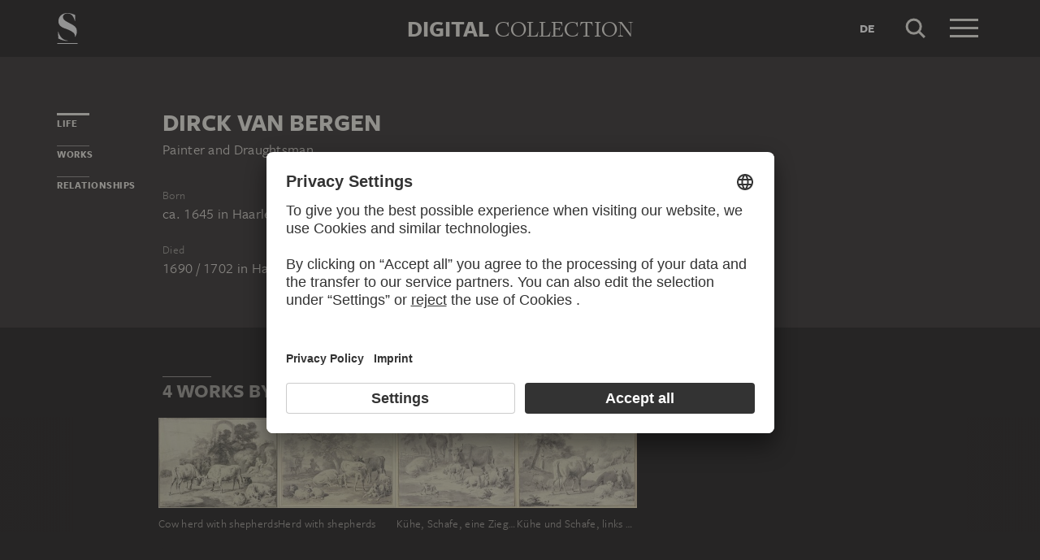

--- FILE ---
content_type: text/html; charset=UTF-8
request_url: https://sammlung.staedelmuseum.de/en/person/bergen-dirck-van
body_size: 4365
content:
<!DOCTYPE html>
<html lang="en">
<head>
  <meta charset="utf-8" />
  <meta name="viewport" content="width=device-width, initial-scale=1.0, maximum-scale=1.0, user-scalable=no" />
  <meta name="format-detection" content="telephone=no" />
  <title>Dirck van Bergen - Digital Collection</title>
  <meta name="description" content="painter and draughtsman, born ca. 1645 in Europe, Netherlands, North Holland and Haarlem, died 1690 / 1702 in Europe, Netherlands, North Holland and Haarlem">
  <meta name="robots" content="index,follow">
  <meta property="og:title" content="Dirck van Bergen">
  <meta property="og:type" content="website">
  <meta property="og:url" content="https://sammlung.staedelmuseum.de/en/person/bergen-dirck-van">
  <meta property="og:image" content="https://sammlung.staedelmuseum.de/apple-touch-icon.png">
  <meta property="og:image:width" content="200">
  <meta property="og:image:height" content="200">
  <meta property="og:description" content="painter and draughtsman, born ca. 1645 in Europe, Netherlands, North Holland and Haarlem, died 1690 / 1702 in Europe, Netherlands, North Holland and Haarlem">
  <meta property="og:site_name" content="Digital Collection">
  <meta property="og:locale" content="en">

  <link href="/assets/main.css?v=cb29f25" rel="stylesheet" type="text/css" />
  <link href="/assets/print.css?v=cb29f25" rel="stylesheet" type="text/css" media="print" />

  <link href="https://sammlung.staedelmuseum.de/api/en/open-search" rel="search" type="application/opensearchdescription+xml" title="Digital Collection" />
  <link href="/favicon.ico" rel="shortcut icon" type="image/vnd.microsoft.icon" />
  <link href="/apple-touch-icon.png" rel="apple-touch-icon" sizes="200x200" />
  <link href="/assets/fonts/8ea6bd8e-4c27-4055-b5db-8780735770c3.woff2" rel="preload" as="font" type="font/woff2" crossorigin="anonymous" />
  <link href="/assets/fonts/b6f8fd33-5a50-4e15-9eb5-03d488425d1d.woff2" rel="preload" as="font" type="font/woff2" crossorigin="anonymous" />
  <link href="/assets/fonts/6b9a2db7-b5a0-47d4-93c4-b811f1c8ac82.woff2" rel="preload" as="font" type="font/woff2" crossorigin="anonymous" />

      <link rel="alternate" hreflang="de" href="https://sammlung.staedelmuseum.de/de/person/bergen-dirck-van" />
  
  <script async="1" data-settings-id="eKTIMvKKf" id="usercentrics-cmp" src="https://app.usercentrics.eu/browser-ui/latest/loader.js"></script>

  </head>
<body >

<script type="application/json" id="dsAppPayload">{"i18n":{"and":"and","and_not":"and not","artist":"Artist","back":"Back","cancel":"Cancel","ok":"OK","or":"or","person":"Person","show_more":"Show more","title":"Title","work":"Work","works":"Works","home_explore_work":"Explore this work","search_criteria":"Search criteria","search_criteria_add":"Add search criteria","search_criteria_add_ellipsis":"Add search criteria...","search_reset_question":"Start new search and reset all search criteria?","search_start":"Start search","search_term":"Search term","search_timeline_century":"{century} cent.","search_works_all":"All works","search_works_more":"And {count} more...","search_works_none":"No works","search_works_one":"One work","search_empty_body":"Unfortunately, the current search term or the combination of search criteria does not yield a result.","search_empty_inst_a_01":"With a click on the","search_empty_inst_a_02":"symbol you can remove a search criterion again, possibly also another logical link helps, e.g.","search_empty_inst_b_01":"With the","search_empty_inst_b_02":"symbol you start a completely new search.","search_empty_meant":"You may have meant:","search_branding_to_top":"Back to top","search_branding_no_works":"No Works for","search_branding_one":"One","search_branding_work_for":"Work for","search_branding_works_for":"Works for","search_view_mode_galleries":"Galleries","search_view_mode_images":"Images","search_view_mode_list":"List","search_sort_asc":"Ascending","search_sort_date":"Date","search_sort_desc":"Descending","search_sort_relevance":"Relevance","search_list_cc":"Picture rights","search_list_date":"Dating","search_list_id":"Work, id","search_list_location":"Location","search_list_material":"Material & technique","search_list_size":"Size","search_location_display":"On display","search_location_loan":"On loan","search_location_none":"Not on display","search_location_request":"On request","search_flags_highlights":"Show only highlights","search_flags_exhibited":"Show only exhibited","search_flags_download":"Show only works for download"}}</script>
<script type="text/javascript" src="/assets/main.js?v=cb29f25"></script>

  <noscript><iframe src="//www.googletagmanager.com/ns.html?id=GTM-KRNMP9" height="0" width="0" style="display:none;visibility:hidden"></iframe></noscript>
  <script>dataLayer = JSON.parse('[{}]');</script>
  <script>(function(w,d,s,l,i){w[l]=w[l]||[];w[l].push({'gtm.start':new Date().getTime(),event:'gtm.js'});var f=d.getElementsByTagName(s)[0],j=d.createElement(s),dl=l!='dataLayer'?'&l='+l:'';j.async=true;j.src='//www.googletagmanager.com/gtm.js?id='+i+dl;f.parentNode.insertBefore(j,f);})(window,document,'script','dataLayer','GTM-KRNMP9');</script>

<header class="dsHeader">
  <div class="dsHeader__container container">
    <a class="dsHeader__logo default" href="https://sammlung.staedelmuseum.de/en">
      <svg class="dsHeader__logoImage default" width="26" height="40" viewBox="0 0 26 40"><use href="/assets/images/icons.svg#dsSvg__logoSignet-26x40"></use></svg>      <span class="dsHeader__logoCaption">Städel Museum</span>
    </a>

    
    <div class="dsHeader__contentWrap">
      <div class="dsHeader__content branding selected">
        <div class="dsHeaderBranding">
          <div class="dsHeaderBranding__content default container selected">
            <a class="dsHeaderBranding__link" href="https://sammlung.staedelmuseum.de/en">
              <span class="dsHeaderBranding__left">Digital</span> <span class="dsHeaderBranding__right">Collection</span>
            </a>
          </div>
          
        </div>

        <div class="dsHeader__action">
                      <a class="dsHeader__actionButton language" href="https://sammlung.staedelmuseum.de/de/person/bergen-dirck-van">
              <span class="dsHeader__actionButtonText">de</span>
            </a>
          
          <button class="dsHeader__actionButton search" data-action="search">
            <svg class="dsHeader__actionButtonImage search" width="40" height="40" viewBox="0 0 40 40"><use href="/assets/images/icons.svg#dsSvg__search-40"></use></svg>            <span class="dsHeader__actionButtonCaption">Search</span>
          </button>

          <button class="dsHeader__actionButton menu" data-action="menu">
            <svg class="dsHeader__actionButtonImage menu" width="40" height="40" viewBox="0 0 40 40"><use href="/assets/images/icons.svg#dsSvg__menu-40"></use></svg>            <svg class="dsHeader__actionButtonImage close" width="40" height="40" viewBox="0 0 40 40"><use href="/assets/images/icons.svg#dsSvg__close-40"></use></svg>            <span class="dsHeader__actionButtonCaption">Menu</span>
          </button>
        </div>
      </div>
      <div class="dsHeader__content search">
        <form class="dsHeaderSearch" action="https://sammlung.staedelmuseum.de/en/search" method="get"></form>
        <div class="dsHeader__action">
          <button class="dsHeader__actionButton cancel" data-action="cancel">
            <svg class="dsHeader__actionButtonImage cancel" width="40" height="40" viewBox="0 0 40 40"><use href="/assets/images/icons.svg#dsSvg__close-40"></use></svg>            <span class="dsHeader__actionButtonCaption">Cancel</span>
          </button>
        </div>
      </div>
    </div>

    <div class="dsHeaderMenu">
      <ul class="dsHeaderMenu__list">
                  <li class="dsHeaderMenu__item">
            <a class="dsHeaderMenu__link" href="https://sammlung.staedelmuseum.de/en">Home</a>
          </li>
                  <li class="dsHeaderMenu__item">
            <a class="dsHeaderMenu__link" href="https://sammlung.staedelmuseum.de/en/search">Works</a>
          </li>
                  <li class="dsHeaderMenu__item">
            <a class="dsHeaderMenu__link" href="https://sammlung.staedelmuseum.de/en/persons">Artists</a>
          </li>
                  <li class="dsHeaderMenu__item">
            <a class="dsHeaderMenu__link" href="https://sammlung.staedelmuseum.de/en/albums">Albums</a>
          </li>
        
        <li class="dsHeaderMenu__item">
                      <a class="dsHeaderMenu__link" href="https://sammlung.staedelmuseum.de/en/user">Login</a>
                  </li>

        <li class="dsHeaderMenu__item">
          <ul class="dsHeaderMenu__list secondary">
                          <li class="dsHeaderMenu__item secondary-wide">
                <a class="dsHeaderMenu__link" href="https://sammlung.staedelmuseum.de/en/concept">About the digital collection</a>
              </li>
                          <li class="dsHeaderMenu__item secondary">
                <a class="dsHeaderMenu__link" href="https://www.staedelmuseum.de/en/imprint-digital-collection" target="_blank">Imprint</a>
              </li>
                          <li class="dsHeaderMenu__item secondary">
                <a class="dsHeaderMenu__link" href="https://www.staedelmuseum.de/en" target="_blank">Städel Museum</a>
              </li>
                      </ul>
        </li>
      </ul>
    </div>
  </div>
</header>
<div class="dsPerson">
    <div class="container">
  <div class="dsUiToc"></div>
  <div class="dsUiToTop">Back to top</div>
</div>

    <div class="container withTocPadding">
      <div class="dsPerson__title dsUiToc__anchorWrap">
  <a class="dsUiToc__anchor" id="info" data-toc="Life"></a>
  <h1 class="dsPerson__titleHeading">Dirck van Bergen</h1>

      <p class="dsPerson__titleOccupation">Painter and Draughtsman</p>
  </div>

<div class="dsPerson__properties withSmallMarginTop">
  <dl class="dsProperty">
  <dt class="dsProperty__caption">Born</dt>
  <dd class="dsProperty__text">
                  <span class="dsPerson__date birth">ca. 1645</span><span class="dsPerson__separator"> in </span><span class="dsPerson__place birth">Haarlem</span>
                    </dd>
</dl>

  <dl class="dsProperty">
  <dt class="dsProperty__caption">Died</dt>
  <dd class="dsProperty__text">
                  <span class="dsPerson__date birth">1690 / 1702</span><span class="dsPerson__separator"> in </span><span class="dsPerson__place birth">Haarlem</span>
                    </dd>
</dl>

  
  
  <!-- x-person.header.admin :person="$view->person"/ -->
</div>
    </div>

                            <div class="dsAccent withPadding withMediumMargin">
            <h2 class="withLine dsUiToc__anchorWrap noMargin container accent withTocPadding"><a class="dsUiToc__anchor" id="works" data-toc="Works"></a>
        4 Works by Dirck van Bergen
              </h2>
          <div class="dsArtworkScroller" data-allow-loop="true" data-has-toc-padding><div class="dsArtworkScrollerArrows container hidden" data-target="!.dsArtworkScroller">
  <button class="dsArtworkScrollerArrows__button backward">
    <svg class="dsArtworkScrollerArrows__image" width="16" height="16" viewBox="0 0 16 16">
      <path fill="none" stroke="#EEEBE4" d="M11.5 1l-7 7 7 7"/>
    </svg>
  </button>
  <button class="dsArtworkScrollerArrows__button forward">
    <svg class="dsArtworkScrollerArrows__image" width="16" height="16" viewBox="0 0 16 16">
      <path fill="none" stroke="#EEEBE4" d="M4.5 15l7-7-7-7"/>
    </svg>
  </button>
</div>
<div class="dsArtworkScroller__view"><ul class="dsArtworkScroller__list"><li class="dsArtworkScroller__item"><a class="dsArtworkScroller__itemLink" href="https://sammlung.staedelmuseum.de/en/work/cow-herd-with-shepherds-1"><div class="dsImage__wrap scroller"><img class="dsImage" alt="Cow herd with shepherds, Dirck van Bergen" data-srcset="/images/12828/dirck-van-bergen-cow-herd-shepherds-1-13670z--thumb-sm.jpg 128w,/images/12828/dirck-van-bergen-cow-herd-shepherds-1-13670z--thumb-md.jpg 256w,/images/12828/dirck-van-bergen-cow-herd-shepherds-1-13670z--thumb-lg.jpg 512w,/images/12828/dirck-van-bergen-cow-herd-shepherds-1-13670z--thumb-xl.jpg 1024w" height="775" width="1024"><noscript><img class="dsImage__wrap scroller__imageNoJS" src="/images/12828/dirck-van-bergen-cow-herd-shepherds-1-13670z--thumb-xl.jpg" alt="Cow herd with shepherds, Dirck van Bergen" height="775" width="1024"></noscript></div><span class="dsArtworkScroller__itemTitle">Cow herd with shepherds</span></a></li>              <li class="dsArtworkScroller__item"><a class="dsArtworkScroller__itemLink" href="https://sammlung.staedelmuseum.de/en/work/herd-with-shepherds-1"><div class="dsImage__wrap scroller"><img class="dsImage" alt="Herd with shepherds, Dirck van Bergen" data-srcset="/images/12829/dirck-van-bergen-herd-shepherds-1-13671z--thumb-sm.jpg 128w,/images/12829/dirck-van-bergen-herd-shepherds-1-13671z--thumb-md.jpg 256w,/images/12829/dirck-van-bergen-herd-shepherds-1-13671z--thumb-lg.jpg 512w,/images/12829/dirck-van-bergen-herd-shepherds-1-13671z--thumb-xl.jpg 1024w" height="791" width="1024"><noscript><img class="dsImage__wrap scroller__imageNoJS" src="/images/12829/dirck-van-bergen-herd-shepherds-1-13671z--thumb-xl.jpg" alt="Herd with shepherds, Dirck van Bergen" height="791" width="1024"></noscript></div><span class="dsArtworkScroller__itemTitle">Herd with shepherds</span></a></li>              <li class="dsArtworkScroller__item"><a class="dsArtworkScroller__itemLink" href="https://sammlung.staedelmuseum.de/en/work/kuehe-schafe-eine-ziege"><div class="dsImage__wrap scroller"><img class="dsImage" alt="K&uuml;he, Schafe, eine Ziege, ein Pferd und ein Hund bei einem Wasser, Dirck van Bergen" data-srcset="/images/12827/dirck-van-bergen-kuehe-schafe-eine-ziege-3844z--thumb-sm.jpg 128w,/images/12827/dirck-van-bergen-kuehe-schafe-eine-ziege-3844z--thumb-md.jpg 256w,/images/12827/dirck-van-bergen-kuehe-schafe-eine-ziege-3844z--thumb-lg.jpg 512w,/images/12827/dirck-van-bergen-kuehe-schafe-eine-ziege-3844z--thumb-xl.jpg 1024w" height="767" width="1024"><noscript><img class="dsImage__wrap scroller__imageNoJS" src="/images/12827/dirck-van-bergen-kuehe-schafe-eine-ziege-3844z--thumb-xl.jpg" alt="K&uuml;he, Schafe, eine Ziege, ein Pferd und ein Hund bei einem Wasser, Dirck van Bergen" height="767" width="1024"></noscript></div><span class="dsArtworkScroller__itemTitle">Kühe, Schafe, eine Ziege, ein Pferd und ein Hund bei einem Wasser</span></a></li>              <li class="dsArtworkScroller__item"><a class="dsArtworkScroller__itemLink" href="https://sammlung.staedelmuseum.de/en/work/kuehe-und-schafe-links-unter-einem-baum-hirte-und-hirtin"><div class="dsImage__wrap scroller"><img class="dsImage" alt="K&uuml;he und Schafe, links unter einem Baum Hirte und Hirtin, Dirck van Bergen" data-srcset="/images/12826/dirck-van-bergen-kuehe-und-schafe-links-unter-einem-baum-hir-3843z--thumb-sm.jpg 128w,/images/12826/dirck-van-bergen-kuehe-und-schafe-links-unter-einem-baum-hir-3843z--thumb-md.jpg 256w,/images/12826/dirck-van-bergen-kuehe-und-schafe-links-unter-einem-baum-hir-3843z--thumb-lg.jpg 512w,/images/12826/dirck-van-bergen-kuehe-und-schafe-links-unter-einem-baum-hir-3843z--thumb-xl.jpg 1024w" height="766" width="1024"><noscript><img class="dsImage__wrap scroller__imageNoJS" src="/images/12826/dirck-van-bergen-kuehe-und-schafe-links-unter-einem-baum-hir-3843z--thumb-xl.jpg" alt="K&uuml;he und Schafe, links unter einem Baum Hirte und Hirtin, Dirck van Bergen" height="766" width="1024"></noscript></div><span class="dsArtworkScroller__itemTitle">Kühe und Schafe, links unter einem Baum Hirte und Hirtin</span></a></li></ul></div></div>
            </div>
        
                  <div class="container withTocPadding">
  <div class="row">
    <div class="col-sm-8 withoutChildMargins">
      

      

      

              <h2 class="withLine dsUiToc__anchorWrap withLargeMarginTop"><a class="dsUiToc__anchor" id="relationships" data-toc="Relationships"></a>
        Persons connected to Dirck van Bergen
              </h2>
          <ul class="dsPerson__list withLargeMarginBottom"><li class="dsPerson__listItem"><a class="dsPerson__listTerm dsTerm" href="https://sammlung.staedelmuseum.de/en/person/velde-adriaen-van-de">
          Velde, Adriaen van de
        </a><span class="dsPerson__listCaption">
            Teacher (male)
          </span></li></ul>
                <h2 class="withLine withLargeMarginTop">
        Groups and institutions Dirck van Bergen belongs to
              </h2>
          <ul class="dsPerson__list withLargeMarginBottom"><li class="dsPerson__listItem"><a class="dsPerson__listTerm dsTerm" href="https://sammlung.staedelmuseum.de/en/person/guild-of-st-luke-haarlem">
          Guild of St Luke (Haarlem)
        </a><span class="dsPerson__listCaption">
            Artists&#039; association
          </span></li></ul>
            </div>
  </div>
</div>
              
          
      </div>

  <script type="application/ld+json">{"@context":"https:\/\/schema.org\/","@type":"Person","name":"Bergen, Dirck van","birthDate":"1645","deathDate":"1702","birthPlace":[{"@type":"Place","name":"Europe"},{"@type":"Place","name":"Netherlands"},{"@type":"Place","name":"North Holland"},{"@type":"Place","name":"Haarlem"}],"deathPlace":{"4":{"@type":"Place","name":"Europe"},"5":{"@type":"Place","name":"Netherlands"},"6":{"@type":"Place","name":"North Holland"},"7":{"@type":"Place","name":"Haarlem"}},"knows":[{"@type":"Person","name":"Velde, Adriaen van de","url":"https:\/\/sammlung.staedelmuseum.de\/en\/person\/velde-adriaen-van-de"}],"memberOf":[{"@type":"Organization","name":"Guild of St Luke (Haarlem)","url":"https:\/\/sammlung.staedelmuseum.de\/en\/person\/guild-of-st-luke-haarlem"}]}</script>
<footer class="dsFooter">
  <div class="container withTocPadding">
    <div class="row">
      <div class="col-sm-4">
        <p class="dsFooter__caption">Legal info</p>
        <ul class="dsFooter__links">
                      <li class="dsFooter__linksItem">
              <a class="dsFooter__linksLink" href="https://www.staedelmuseum.de/en/imprint-digital-collection" target="_blank">Imprint</a>
            </li>
                      <li class="dsFooter__linksItem">
              <a class="dsFooter__linksLink" href="https://www.staedelmuseum.de/en/privacy-policy" target="_blank">Privacy</a>
            </li>
                    <li>
            Copyright © 2025 Städel Museum<br />
            All rights reserved.
          </li>
        </ul>
      </div>

      <div class="col-sm-4">
        <p class="dsFooter__caption">Digital Collection</p>
        <ul class="dsFooter__links">
                      <li class="dsFooter__linksItem">
              <a class="dsFooter__linksLink" href="https://sammlung.staedelmuseum.de/en">Home</a>
            </li>
                      <li class="dsFooter__linksItem">
              <a class="dsFooter__linksLink" href="https://sammlung.staedelmuseum.de/en/search">Works</a>
            </li>
                      <li class="dsFooter__linksItem">
              <a class="dsFooter__linksLink" href="https://sammlung.staedelmuseum.de/en/persons">Artists</a>
            </li>
                      <li class="dsFooter__linksItem">
              <a class="dsFooter__linksLink" href="https://sammlung.staedelmuseum.de/en/albums">Albums</a>
            </li>
                      <li class="dsFooter__linksItem">
              <a class="dsFooter__linksLink" href="https://sammlung.staedelmuseum.de/en/concept">About the digital collection</a>
            </li>
                  </ul>
      </div>

      <div class="col-sm-4">
        <p class="dsFooter__caption">Social Media</p>
        <ul class="dsFooter__social">
                      <li class="dsFooter__socialItem">
              <a class="dsFooter__socialLink circle" href="https://instagram.com/staedelmuseum" target="_blank">
                <svg class="dsFooter__socialImage" width="24" height="24" viewBox="0 0 24 24"><use href="/assets/images/icons.svg#dsSvg__socialInstagram-24"></use></svg>              </a>
            </li>
                      <li class="dsFooter__socialItem">
              <a class="dsFooter__socialLink circle" href="https://youtube.com/staedelmuseum" target="_blank">
                <svg class="dsFooter__socialImage" width="24" height="24" viewBox="0 0 24 24"><use href="/assets/images/icons.svg#dsSvg__socialYouTube-24"></use></svg>              </a>
            </li>
                      <li class="dsFooter__socialItem">
              <a class="dsFooter__socialLink circle" href="https://www.tiktok.com/@staedelmuseum" target="_blank">
                <svg class="dsFooter__socialImage" width="24" height="24" viewBox="0 0 24 24"><use href="/assets/images/icons.svg#dsSvg__socialTiktok-24"></use></svg>              </a>
            </li>
                      <li class="dsFooter__socialItem">
              <a class="dsFooter__socialLink circle" href="https://facebook.com/staedelmuseum" target="_blank">
                <svg class="dsFooter__socialImage" width="24" height="24" viewBox="0 0 24 24"><use href="/assets/images/icons.svg#dsSvg__socialFacebook-24"></use></svg>              </a>
            </li>
                      <li class="dsFooter__socialItem">
              <a class="dsFooter__socialLink circle" href="https://www.linkedin.com/company/st-del-museum-frankfurt/" target="_blank">
                <svg class="dsFooter__socialImage" width="24" height="24" viewBox="0 0 24 24"><use href="/assets/images/icons.svg#dsSvg__socialLinkedIn-24"></use></svg>              </a>
            </li>
                      <li class="dsFooter__socialItem">
              <a class="dsFooter__socialLink" href="https://stories.staedelmuseum.de/en" target="_blank">
                <svg class="dsFooter__socialImage" width="119" height="34" viewBox="0 0 119 34"><use href="/assets/images/icons.svg#dsSvg__socialBlog-119x34"></use></svg>              </a>
            </li>
                  </ul>
      </div>
    </div>
  </div>
</footer>

</body>
</html>
